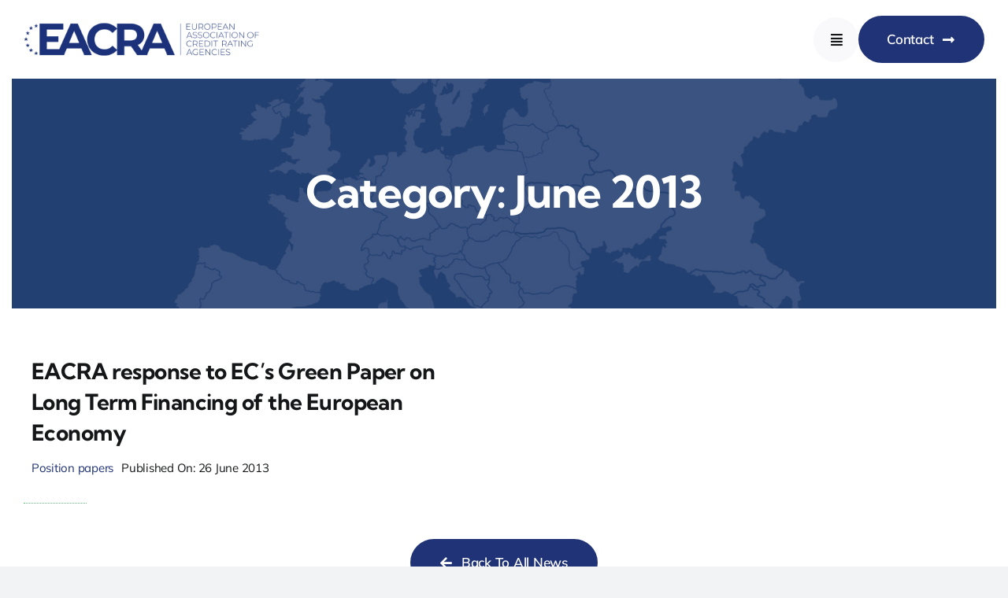

--- FILE ---
content_type: text/html; charset=UTF-8
request_url: http://eacra.eu/wp-admin/admin-ajax.php
body_size: 124
content:
<input type="hidden" id="fusion-form-nonce-3478" name="fusion-form-nonce-3478" value="20ae656319" />